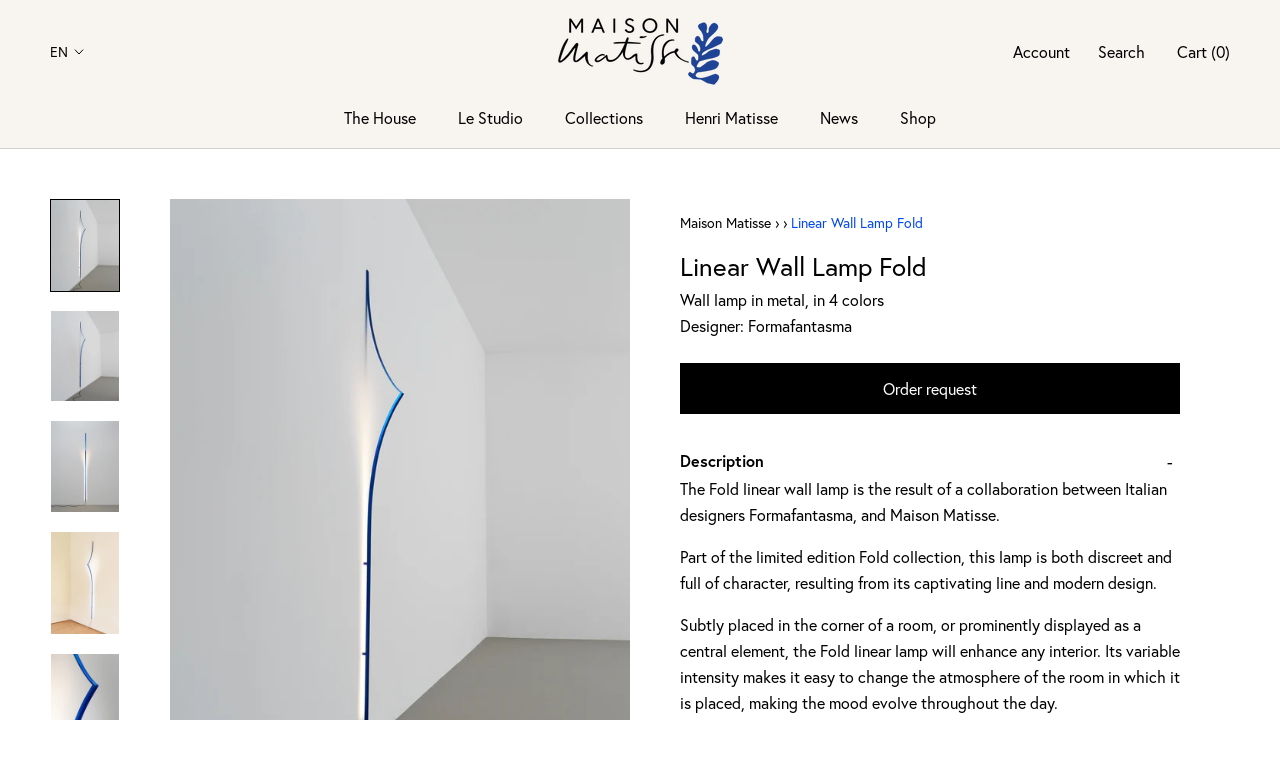

--- FILE ---
content_type: text/css
request_url: https://www.maison-matisse.com/cdn/shop/t/4/assets/custom.css?v=183047564765517861961668614448
body_size: 4192
content:
@charset "UTF-8";@import"https://use.typekit.net/mya1guf.css";.Linklist__Item{margin-bottom:10px}.Linklist__Item .Linklist__Item>.Link{font-size:15px}.Linklist__Item .Linklist__Item>.Link:hover{text-decoration:underline}.switch_language{font-size:14px!important}.MegaMenu__PushImageWrapper{margin:8px auto}@media screen and (min-width:641px){.features--heading-large .u-h6{font-size:16px}.MegaMenu__PushHeading.u-h6,.MegaMenu__Title.u-h7{margin-bottom:15px;font-size:14px;text-transform:uppercase;color:#0046f4}.MegaMenu__PushHeading.u-h6,.MegaMenu__PushSubHeading.u-h7{margin-bottom:0;text-align:left}}@media screen and (max-width:1007px){#localization_form_header{display:block!important;margin-left:10px}}#section-footer .Footer__StoreName{color:#fff}@media screen and (min-width:1140px){.Footer__Inner+.Footer__Aside{margin-top:0}}.block_listing_2_col{display:flex;flex-wrap:wrap;justify-content:space-between;margin-top:50px}.block_listing_2_col:after{content:"";width:48%}.block_listing_2_col .block{width:48%;cursor:pointer;text-decoration:none!important;margin:0 0 40px}.block_listing_2_col .block:active .link,.block_listing_2_col .block:focus .link,.block_listing_2_col .block:hover .link{color:#000;text-decoration:underline}.block_listing_2_col h2{text-decoration:none;text-transform:uppercase;margin:0!important;font-size:17px!important;line-height:20px;font-weight:700;color:#0046f4}.block_listing_2_col .link{color:#000;text-decoration:none;transition:.15s}.block_listing_2_col img{margin:0 0 15px}@media screen and (max-width:641px){.block_listing_2_col .block{width:100%;margin:0 0 30px}}.block_listing_3_col{display:flex;flex-wrap:wrap;justify-content:space-between;margin-top:50px}.block_listing_3_col:after{content:"";width:32%}.block_listing_3_col .block{width:32%;cursor:pointer;text-decoration:none!important;margin:0 0 40px}.block_listing_3_col .block img{width:100%}.block_listing_3_col .block:active .link,.block_listing_3_col .block:focus .link,.block_listing_3_col .block:hover .link{color:#000;text-decoration:underline}.block_listing_3_col h2{text-decoration:none;text-transform:uppercase;margin:0!important;font-size:17px!important;line-height:20px;font-weight:700;color:#0046f4}.block_listing_3_col .link{color:#000;text-decoration:none;transition:.15s}.block_listing_3_col img{margin:0 0 15px}@media screen and (max-width:641px){.block_listing_3_col .block{width:100%;margin:0 0 30px}}.dynamique .btn{padding:10px 40px;background-color:#0046f4;text-transform:uppercase;color:#fff!important;font-size:12px;font-weight:700;display:inline-block;font-family:Europa,sans-serif;font-style:normal;margin:0 auto;cursor:pointer;transition:all .15s ease-in-out;text-decoration:none}.dynamique .btn:active,.dynamique .btn:focus,.dynamique .btn:hover{background-color:#fd521b;text-decoration:none}.elx-banner{background-repeat:no-repeat;background-size:contain;background-position:center center;min-height:20vh;display:flex;align-items:stretch;text-decoration:none!important;margin:3vh auto}.elx-banner img{display:none}.elx-banner:active .btn,.elx-banner:focus .btn,.elx-banner:hover .btn{background-color:#fd521b;text-decoration:none}.elx-banner .content_wrapper{margin:auto;text-align:center}.elx-banner .content_wrapper h2{text-transform:uppercase;font-size:34px!important;line-height:42px!important;color:#fff;margin-top:0}@media screen and (max-width:641px){.elx-banner{display:none;margin:0 auto;min-height:unset!important;background:none!important}.elx-banner.mobile_hidden,.elx-banner.mobile_hidden img{display:block}}.elx-centered-text{padding:0;max-width:1140px;margin:5vh auto}.elx-centered-text.center{text-align:center}.elx-centered-text.left{text-align:left}.elx-centered-text.right{text-align:right}.elx-centered-text.justify{text-align:justify}.elx-centered-text .subtitle{font-size:14px;color:#fd521b;text-transform:uppercase;margin:0 0 20px;font-weight:700;display:inline-block;text-align:center}.elx-centered-text h2{text-align:center;text-decoration:none;text-transform:uppercase;font-size:17px!important;line-height:20px;margin:0 0 30px;font-weight:700;color:#0046f4}.elx-two-column-images{display:flex;flex-wrap:wrap;justify-content:space-between;margin:5vh 0}.elx-two-column-images.inverted{flex-direction:row-reverse}.elx-two-column-images>div{width:50%}.elx-two-column-images>div.image1{background-repeat:no-repeat;background-position:center;background-size:cover}.elx-two-column-images>div.image2{background:#f7f5f4;display:flex;padding:12.5%}.elx-two-column-images>div.image2 img{width:100%;height:auto;margin:auto}@media screen and (max-width:641px){.elx-two-column-images>div{width:100%}.elx-two-column-images>div.image1{min-height:60vh;margin-bottom:20px}.elx-two-column-images>div.image2{padding:0!important}}.elx-two-column-text{margin:5vh 0}.elx-two-column-text .texte{column-count:2;text-align:justify;column-gap:40px}@media screen and (max-width:641px){.elx-two-column-text .texte{column-count:1;text-align:center}}.elx-quote{width:80%;display:flex;flex-wrap:wrap;justify-content:space-around;margin:5vh auto;padding:5% 10%}.elx-quote>div{width:40%}.elx-quote>div.titre{font-size:38px;line-height:40px;font-family:sans-serif;display:flex;align-content:flex-end}.elx-quote>div.titre>div{margin:auto 0 auto auto}.elx-quote>div.texte{margin:0 0 15px}.elx-quote>div.legend{text-align:right;width:100%}.elx-quote.inverted{flex-direction:row-reverse}.elx-quote.inverted .titre>div{margin:auto auto auto 0}.elx-quote.inverted .legend{text-align:left}@media screen and (max-width:641px){.elx-quote{width:100%;padding:10% 5%}.elx-quote>div{width:100%}.elx-quote>div.titre{font-size:38px;line-height:40px}.elx-quote>div.titre>div{margin:0 auto 10px}}.elx-two-column-img-and-text{display:flex;flex-wrap:wrap;justify-content:space-between;margin:5vh 0}.elx-two-column-img-and-text.inverted{flex-direction:row-reverse}.elx-two-column-img-and-text>div{width:50%}.elx-two-column-img-and-text>div.image{background:#f7f5f4;display:flex;padding:12.5%}.elx-two-column-img-and-text>div.image img{width:100%;height:auto;margin:auto}.elx-two-column-img-and-text>div.text_wrapper{background:#f7f5f4;display:flex;padding:5%}.elx-two-column-img-and-text>div.text_wrapper .text_content{text-align:center;width:100%;max-width:640px;height:auto;margin:auto}.elx-two-column-img-and-text>div.text_wrapper .text_content .subtitle{font-size:14px;color:#fd521b;text-transform:uppercase;margin:0 0 10px;font-weight:700;display:inline-block}.elx-two-column-img-and-text>div.text_wrapper .text_content h2{text-decoration:none;text-transform:uppercase;font-size:17px!important;line-height:20px;font-weight:700;color:#0046f4;margin:0 0 20px}.elx-two-column-img-and-text>div.text_wrapper .text_content div.content{margin:0 auto 20px}.elx-two-column-img-and-text>div.text_wrapper .text_content div.content .btn{text-decoration:none!important}@media only screen and (max-width:1008px){.elx-two-column-img-and-text{flex-direction:column}.elx-two-column-img-and-text>div{width:100%}}.elx-images-list{display:flex;justify-content:space-between;padding:0;max-width:1140px;margin:5vh auto}.elx-images-list .image_block{text-decoration:none!important;width:100%;margin:0 1%;text-align:left}.elx-images-list .image_block:first-of-type{margin-left:0}.elx-images-list .image_block:last-of-type{margin-right:0}.elx-images-list .image_block .image_wrapper{position:relative}.elx-images-list .image_block .image_wrapper img{width:100%;height:auto;margin:0 0 15px}.elx-images-list .image_block .image_wrapper>div{position:absolute;bottom:0;padding:5%}.elx-images-list .image_block .image_wrapper>div.static{position:static;padding:2% 0}.elx-images-list .image_block .name{text-decoration:none;text-transform:uppercase;font-size:17px!important;line-height:20px;font-weight:700;color:#0046f4;margin:0}.elx-images-list .image_block .link{text-decoration:none;transition:.15s;margin:0 0 10px}.elx-images-list .image_block:active .btn,.elx-images-list .image_block:focus .btn,.elx-images-list .image_block:hover .btn{background-color:#fd521b}.elx-images-list.image_by_2 .image_block{width:48%}.elx-images-list.image_by_3 .image_block{width:32%}@media screen and (max-width:641px){.elx-images-list{flex-wrap:wrap}.elx-images-list .image_block{margin:0 0 30px!important}.elx-images-list.image_by_2 .image_block,.elx-images-list.image_by_3 .image_block{width:100%}}.elx-products-list{display:flex;justify-content:space-between;padding:0;max-width:1480px;margin:5vh auto}.elx-products-list .product_block{margin:0}.elx-products-list .product_block img{margin:auto;display:block}.elx-products-list .product_block .desc{margin-top:25px}.elx-products-list .product_block .desc .name{display:block;font-size:18px;line-height:22px;color:#000;font-weight:700;margin-bottom:4px}.elx-products-list .product_block .desc .price{display:block;font-size:18px;line-height:26px;font-style:italic;font-family:sans-serif;color:#000}.elx-products-list.product_by_2 .product_block{width:48%}.elx-products-list.product_by_3 .product_block{width:32%}.elx-products-list.product_by_4 .product_block{width:23%}@media screen and (max-width:641px){.elx-products-list{flex-wrap:wrap}.elx-products-list .product_block{margin:0 0 15px}.elx-products-list .product_block .desc{margin-top:10px}.elx-products-list .product_block .desc .name{font-size:16px;line-height:20px}.elx-products-list .product_block .desc .price{font-size:16px;line-height:24px}.elx-products-list.product_by_2 .product_block,.elx-products-list.product_by_3 .product_block,.elx-products-list.product_by_4 .product_block{width:48%}}.elx-collection-list{display:grid;grid-template-columns:repeat(3,1fr);grid-gap:40px 40px;padding:0;max-width:1480px;margin:5vh auto}.elx-collection-list .product_block img{margin:auto;display:block}.elx-collection-list .product_block .desc{margin-top:15px}.elx-collection-list .product_block .desc .name{display:block;font-size:16px;line-height:20px;color:#000;font-weight:700;margin-bottom:4px}.elx-collection-list .product_block .desc .price{display:block;font-size:16px;line-height:24px;font-style:italic;font-family:sans-serif;color:#000}@media screen and (max-width:641px){.elx-collection-list{grid-template-columns:repeat(2,1fr)}.elx-collection-list .product_block{margin:0 0 15px}.elx-collection-list .product_block .desc{margin-top:10px}.elx-collection-list .product_block .desc .name{font-size:16px;line-height:20px}.elx-collection-list .product_block .desc .price{font-size:16px;line-height:24px}}.elx-video{margin:5vh auto;display:flex;justify-content:center}.elx-video .video_wrapper{position:relative;width:100%;height:0;padding-bottom:56.25%}.elx-video .video_wrapper iframe{position:absolute;width:100%;height:100%;left:0;top:0}@media screen and (min-width:641px){.features--heading-large .Rte h2{margin:0 0 15px;font-size:14px;font-weight:700;text-transform:uppercase;color:#0046f4}.PageHeader{margin:30px 0}}.reassurance{display:flex;flex-wrap:wrap;justify-content:space-around;max-width:1650px;margin:0 auto;padding:50px 0;border-top:1px solid #DDD}.reassurance>div{width:19%}.reassurance>div img{display:block;margin:0 auto 20px;max-width:65px}.reassurance>div p{font-size:14px;line-height:18px;text-align:center}@media only screen and (max-width:1024px){.reassurance>div{width:32%;margin:0 0 30px}.reassurance>div img{display:block;margin:0 auto 20px}}@media only screen and (max-width:768px){.reassurance{justify-content:space-AROUND;max-width:94%}.reassurance>div{width:48%;max-width:100%}}#shopify-section-collection-template .breadcrumb{margin:10px 0 0 50px}#shopify-section-collection-template .CollectionInner{margin-top:20px}@media only screen and (max-width:749px){#shopify-section-collection-template .breadcrumb{margin:10px 0 0 10px}}.more_content{text-align:center}.more_content .content_wrapper{width:92%;max-width:1160px;margin:40px auto 20px;text-align:center;font-size:14px!important}.more_content .content_wrapper.extend{display:block;overflow:initial;white-space:inherit;text-overflow:initial}.more_content .content_wrapper h1,.more_content .content_wrapper h2{font-size:22px;margin:0 0 10px;font-family:Europa,sans-serif;line-height:30px}.more_content .content_wrapper h2{font-size:18px}.more_content .content_wrapper h3,.more_content .content_wrapper h4{font-size:16px}.more_content .content_wrapper a{text-decoration:underline}.more_content .content_wrapper p{text-align:justify}.more_content .read_more{display:none;margin:0 auto 80px;cursor:pointer;border-bottom:1px solid #111}.breadcrumb{max-width:1140px;margin:0 auto;padding:10px 0}.breadcrumb a,.breadcrumb span{font-size:14px}.breadcrumb span:last-of-type{color:#0046f4}#limited_edition-modal{text-align:center}#limited_edition-modal a{color:#0046f4}#limited_edition-modal a:active,#limited_edition-modal a:focus,#limited_edition-modal a:hover{text-decoration:underline}#limited_edition-modal .icon_modal{display:block;margin:0 auto 10px}.matisse .page-intro{max-width:640px;text-align:center;margin:0 auto 40px!important}.matisse p.intro{text-align:center;font-size:20px;font-style:italic}.matisse p.right{text-align:right}.matisse p.small{margin:0;font-size:14px;line-height:normal}.matisse p.legend{margin-top:15px;font-size:15px;font-style:italic}.matisse .sommaire{margin-bottom:40px}.matisse .sommaire div{display:flex;justify-content:space-around;text-align:center}.matisse .sommaire h2{display:none;width:100%}.matisse .sommaire a{font-size:18px}.matisse #notes{margin-top:60px;padding-top:40px}.matisse #notes p{text-align:left!important}.matisse article{z-index:3;margin-bottom:60px!important}.matisse article#matisse h2{margin:35px 0 20px;font-size:25px;line-height:30px;color:#0046f4;text-align:center}.matisse article#matisse p{text-align:center!important}.matisse article#matisse #notes p{text-align:left!important}@media only screen and (max-width:1280px){.matisse article#matisse .float-r{margin:0 0 20px 30px}}@media only screen and (max-width:768px){.matisse article#matisse h2{margin:25px 0 15px;font-size:22px;line-height:28px}.matisse article#matisse .float-r{margin:0 0 20px 30px}}@media only screen and (max-width:1024px){.matisse .sommaire{margin-bottom:30px}.matisse .sommaire a{font-size:18px}}@media only screen and (max-width:768px){.matisse .sommaire{margin-bottom:0}.matisse .sommaire>div{display:block;text-align:left}.matisse .sommaire h2{color:#000;text-align:left;display:block;font-size:20px;border-bottom:1px solid black;padding-bottom:0;margin-bottom:15px;background:url(../img/ui/down-arrow.png) no-repeat right center;cursor:pointer}.matisse .sommaire a{width:100%;display:block;font-size:16px;line-height:22px;margin-bottom:5px}.matisse p{font-size:15px}.matisse p.intro{font-size:16px}.matisse p.small{font-size:12px}.matisse p.legend{margin-top:5px;font-size:12px;line-height:16px}.matisse #notes p br{display:block}}#shopify-section-collection-template-designer .SectionHeader__Description{max-width:unset}#shopify-section-collection-template-designer .CollectionMain{max-width:1240px;margin:0 auto}.itv{background-color:#f1b434;padding:0 50px}.itv h1{text-align:center}.itv .shopify-section{margin-top:40px}.itv .PageContent{margin-bottom:0;padding:0 0 40px}.itv h3{font-weight:700;text-transform:uppercase;font-size:16px!important;line-height:24px;margin:15px 0 10px}.itv h3:first-of-type{margin-top:0}.itv img{float:left;margin:0 40px 20px 0;max-width:40%}.itv p{text-align:justify}@media screen and (max-width:641px){.itv{padding:0 24px}.itv img{float:none;margin:0 0 20px;max-width:100%}.itv p{font-size:14px;line-height:20px}}.designer_content{column-count:2;column-gap:40px;text-align:justify}@media screen and (max-width:641px){.designer_content{column-count:1}}.FaqSummary .FaqSummary__Item{padding:20px 0 20px 70px;background-position:left center;background-repeat:no-repeat;margin-bottom:0}.ProductItem__ImageWrapper{position:relative}.ProductItem__ImageWrapper .badge_limited{position:absolute;z-index:1;top:2%;left:4%}.template-product{background:#fff!important}@media screen and (min-width:1008px){#shopify-section-product-template .Product__Wrapper{max-width:calc(100% - 565px);margin-left:0}#shopify-section-product-template .Product__Info{width:400px}}@media screen and (min-width:1140px){#shopify-section-product-template .Product__Wrapper{max-width:calc(100% - 650px)}#shopify-section-product-template .Product__Info{width:500px}}@media screen and (min-width:1500px){#shopify-section-product-template .Product__Wrapper{max-width:calc(100% - 600px)}}#shopify-section-product-template .Product__InfoWrapper .product_short_description{margin:0}#shopify-section-product-template .Product__InfoWrapper .paired_with{margin-top:20px}#shopify-section-product-template .Product__InfoWrapper .paired_with p{margin-bottom:10px;font-weight:700}#shopify-section-product-template .Product__InfoWrapper .paired_with .variant_list a{display:inline-block;margin:0 5px 5px -2px;padding:2px 2px 1px;line-height:10px;border:1px solid transparent}#shopify-section-product-template .Product__InfoWrapper .paired_with .variant_list a img,#shopify-section-product-template .Product__InfoWrapper .paired_with .variant_list a span{display:inline-block;width:50px;height:50px;background:#ddd}@media screen and (max-width:641px){#shopify-section-product-template .Product__InfoWrapper .ProductForm__QuantitySelector{text-align:center}}#shopify-section-product-template .Product__InfoWrapper .ProductMeta__Description .entete{margin:10px 0 0;padding:10px 0 0;font-weight:700;cursor:pointer;border-top:1px solid #000;display:flex;justify-content:space-between}#shopify-section-product-template .Product__InfoWrapper .ProductMeta__Description .entete[data-open="0"]{border:none}#shopify-section-product-template .Product__InfoWrapper .ProductMeta__Description .plus{display:inline-block;vertical-align:middle;min-width:20px;text-align:center;font-weight:400}#shopify-section-product-template .Product__InfoWrapper .ProductMeta__Description .plus:before{content:"+";font-size:17px}#shopify-section-product-template .Product__InfoWrapper .ProductMeta__Description .moins:before{content:"-"}#shopify-section-product-template .Product__InfoWrapper .ProductMeta__Description .content{display:none;margin:0 0 20px}#shopify-section-product-template .Product__InfoWrapper .ProductMeta__Description .content[data-toggle="0"]{display:block}#shopify-section-product-template .Product__InfoWrapper .ProductMeta__Description .content a{text-decoration:underline;color:#0046f4}#shopify-section-product-template .Product__InfoWrapper .ProductForm__AddToCart{font-size:20px}#shopify-section-product-template .Product__InfoWrapper .ProductForm__AddToCart span{color:#fff!important}#shopify-section-product-template .Product__InfoWrapper #achat_pro{margin:40px auto 0;border-top:1px solid #000;padding:20px;text-align:center}#shopify-section-product-template .Product__InfoWrapper #achat_pro p{margin:0 0 10px}#shopify-section-product-template .Product__InfoWrapper #achat_pro a{display:inline-block;background:#000;color:#fff;font-size:18px;padding:10px 30px;margin:0 0 10px}.ImageHero{justify-content:flex-start;text-align:left;align-items:flex-end}.ImageHero .ImageHero__ContentOverlay{flex-basis:600px;flex-grow:1;padding:50px}.ImageHero .ImageHero__ContentOverlay .u-h1{font-size:32px;margin-bottom:10px!important}.ImageHero .ImageHero__ContentOverlay .SectionHeader__Description{margin-top:0!important}#section-collection-list .CollectionItem__Link{transition:none}#section-collection-list .CollectionItem__Link:active,#section-collection-list .CollectionItem__Link:focus,#section-collection-list .CollectionItem__Link:hover{color:#fff!important;border-color:#000!important}#section-collection-list .CollectionItem__Link:active:before,#section-collection-list .CollectionItem__Link:focus:before,#section-collection-list .CollectionItem__Link:hover:before{background:#000}#product_content .art>.wrap,#product_content .designer>.wrap,#product_content .inspiration>.wrap{max-width:1330px;margin:0 auto;padding:60px 2%;display:flex;flex-wrap:wrap;justify-content:space-between}#product_content .art>.wrap>div,#product_content .designer>.wrap>div,#product_content .inspiration>.wrap>div{width:48%}#product_content .art>.wrap>div.Rte,#product_content .designer>.wrap>div.Rte,#product_content .inspiration>.wrap>div.Rte{display:flex}#product_content .art>.wrap>div.Rte>div,#product_content .designer>.wrap>div.Rte>div,#product_content .inspiration>.wrap>div.Rte>div{margin:auto}#product_content .art>.wrap>div.Rte .more_info,#product_content .designer>.wrap>div.Rte .more_info,#product_content .inspiration>.wrap>div.Rte .more_info{margin-top:10px}#product_content .art>.wrap>div.img,#product_content .designer>.wrap>div.img,#product_content .inspiration>.wrap>div.img{text-align:center}#product_content .art,#product_content .inspiration{background-color:#f8f4f0}#product_content h3{font-size:16px;font-weight:700;text-transform:uppercase;color:#fd521b}#product_content #product_imgs{display:block}#product_content #product_imgs #carrousel_in_situ{margin:0 auto}#product_content #product_imgs #carrousel_in_situ .slick-slide{margin:0 10px!important}#product_content #product_imgs #carrousel_in_situ .slick-next,#product_content #product_imgs #carrousel_in_situ .slick-prev{width:50px;height:50px}#product_content #product_imgs #carrousel_in_situ .slick-next:before,#product_content #product_imgs #carrousel_in_situ .slick-prev:before{display:block;width:50px;height:50px;content:"";background:url(chevron.png) no-repeat center center;background-size:50px 50px}#product_content #product_imgs #carrousel_in_situ .slick-prev{z-index:10;left:25px}#product_content #product_imgs #carrousel_in_situ .slick-prev:before{transform:rotate(180deg)}#product_content #product_imgs #carrousel_in_situ .slick-next{right:45px}@media only screen and (max-width:1480px){#carrousel_in_situ .slick-slide img{width:auto;height:450px}}@media only screen and (max-width:768px){#product_imgs{padding:20px 0}#product_imgs #carrousel_in_situ .slick-slide{width:auto;height:350px!important}#product_imgs #carrousel_in_situ .slick-next:before,#product_imgs #carrousel_in_situ .slick-prev:before{display:block;background:url(chevron.png) no-repeat center center;background-size:35px 35px}#product_imgs #carrousel_in_situ .slick-prev{left:10px}#product_imgs #carrousel_in_situ .slick-next{right:10px}#product_content .wrap{max-width:100%;padding:30px 24px}#product_content .art>.wrap>div,#product_content .designer>.wrap>div,#product_content .inspiration>.wrap>div{width:100%}#product_content .art>.wrap>div h3,#product_content .designer>.wrap>div h3,#product_content .inspiration>.wrap>div h3{margin-top:30px}#product_content .designer>.wrap{flex-direction:column-reverse}}@media screen and (min-width:1008px){#shopify-section-product-recommendations .SectionHeader:not(:only-child){margin-bottom:50px}#shopify-section-product-recommendations .shopify-section--bordered>.Section--spacingNormal{padding:0 0 80px}}#surfooter{display:flex;flex-wrap:wrap;justify-content:space-between;font-size:14px;margin:0 auto 20px;padding-top:20px;border-top:1px solid var(--border-color)}#surfooter #gift{flex:0 1 48%}#surfooter #gift>p{margin:0 0 40px}#surfooter #gift>p:first-of-type{display:flex;align-items:center}#surfooter #gift>p:first-of-type img{margin-right:25px}#surfooter #gift>p:last-of-type{margin:0 0 14px}#surfooter #gift small{font-size:13px}#surfooter #gift p.small{font-size:13px;line-height:15px}#surfooter #gift a{color:#0046f4}#surfooter #gift label{margin:0 0 0 5px;cursor:pointer}#surfooter #gift #cart-message{font-family:Europa,sans-serif;font-size:14px;width:100%;max-width:480px;padding:4px 8px;resize:none;background:transparent}#surfooter #gift #gift-message-box{display:none}#surfooter #gift ::placeholder{color:#999}#surfooter #wrapping{flex:0 1 48%;max-width:480px;margin-left:20px}#surfooter #wrapping p{display:flex;align-items:center}#surfooter #wrapping .wrapping-img{margin:0 20px 10px 0}@media only screen and (max-width:768px){#surfooter{flex-direction:column-reverse}#surfooter #gift,#surfooter #wrapping{flex-basis:100%;margin:0 0 20px}}#legal_cart_footer{font-size:14px;margin:0 auto 20px;padding-top:20px;border-top:1px solid var(--border-color)}#legal_cart_footer>div{max-width:640px}#legal_cart_footer label{margin:0 0 0 5px;cursor:pointer}#legal_cart_footer .small{font-size:13px;line-height:15px}#legal_cart_footer a{color:#0046f4}#section-blog-template .ArticleItem__Title{line-height:normal}#section-blog-template .Link--elx-journal{border-bottom:1px solid #000}.slick-slider{position:relative;display:block;box-sizing:border-box;-webkit-user-select:none;user-select:none;-webkit-touch-callout:none;-khtml-user-select:none;touch-action:pan-y;-webkit-tap-highlight-color:transparent}.slick-list{position:relative;display:block;overflow:hidden;margin:0;padding:0}.slick-list:focus{outline:none}.slick-list.dragging{cursor:pointer;cursor:hand}.slick-slider .slick-list,.slick-slider .slick-track{transform:translateZ(0)}.slick-track{position:relative;top:0;left:0;display:block;margin-left:auto;margin-right:auto}.slick-track:after,.slick-track:before{display:table;content:""}.slick-track:after{clear:both}.slick-loading .slick-track{visibility:hidden}.slick-slide{display:none;float:left;height:100%;min-height:1px}[dir=rtl] .slick-slide{float:right}.slick-slide img{display:block}.slick-slide.slick-loading img{display:none}.slick-slide.dragging img{pointer-events:none}.slick-initialized .slick-slide{display:block}.slick-loading .slick-slide{visibility:hidden}.slick-vertical .slick-slide{display:block;height:auto;border:1px solid transparent}.slick-arrow.slick-hidden{display:none}.slick-loading .slick-list{background:#fff url(./ajax-loader.gif) center center no-repeat}@font-face{font-family:slick;font-weight:400;font-style:normal;src:url(slick.eot);src:url(slick.eot?#iefix) format("embedded-opentype"),url(slick.woff) format("woff"),url(slick.ttf) format("truetype"),url(slick.svg#slick) format("svg")}.slick-next,.slick-prev{font-size:0;line-height:0;position:absolute;top:50%;display:block;width:20px;height:20px;padding:0;transform:translateY(-50%);cursor:pointer;color:transparent;border:none;outline:none;background:transparent}.slick-next:focus,.slick-next:hover,.slick-prev:focus,.slick-prev:hover{color:transparent;outline:none;background:transparent}.slick-next:focus:before,.slick-next:hover:before,.slick-prev:focus:before,.slick-prev:hover:before{opacity:1}.slick-next.slick-disabled:before,.slick-prev.slick-disabled:before{opacity:.25}.slick-next:before,.slick-prev:before{font-family:slick;font-size:20px;line-height:1;opacity:.75;color:#fff;-webkit-font-smoothing:antialiased;-moz-osx-font-smoothing:grayscale}.slick-prev{left:-25px}[dir=rtl] .slick-prev{right:-25px;left:auto}.slick-prev:before{content:"\2190"}[dir=rtl] .slick-prev:before{content:"\2192"}.slick-next{right:-25px}[dir=rtl] .slick-next{right:auto;left:-25px}.slick-next:before{content:"\2192"}[dir=rtl] .slick-next:before{content:"\2190"}.slick-dotted.slick-slider{margin-bottom:30px}.slick-dots{position:absolute;bottom:-25px;display:block;width:100%;padding:0;margin:0;list-style:none;text-align:center}.slick-dots li{position:relative;display:inline-block;width:20px;height:20px;margin:0 5px;padding:0;cursor:pointer}.slick-dots li button{font-size:0;line-height:0;display:block;width:20px;height:20px;padding:5px;cursor:pointer;color:transparent;border:0;outline:none;background:transparent}.slick-dots li button:focus,.slick-dots li button:hover{outline:none}.slick-dots li button:focus:before,.slick-dots li button:hover:before{opacity:1}.slick-dots li button:before{font-family:slick;font-size:6px;line-height:20px;position:absolute;top:0;left:0;width:20px;height:20px;content:"\2022";text-align:center;opacity:.25;color:#000;-webkit-font-smoothing:antialiased;-moz-osx-font-smoothing:grayscale}.slick-dots li.slick-active button:before{opacity:.75;color:#000}body{font-family:Europa,sans-serif!important}::selection{color:#fff;background:#fd521b}iframe{margin:0 auto 20px;display:block}.clear{float:none!important;clear:both}.float-l{position:relative;float:left;width:100%;max-width:50%;margin:5px 50px 50px 0}.float-l img{width:100%;margin:0!important}.float-r{position:relative;float:right;width:100%;max-width:50%;margin:5px 0 50px 50px}.float-r img{width:100%;margin:0!important}.float-r>div{position:relative}@media only screen and (max-width:1280px){.float-l{max-width:50%;margin:0 30px 20px 0}.float-r{max-width:40%;margin:0 0 20px 130px}p.intro{font-size:20px}p.small{font-size:14px}}@media only screen and (max-width:1024px){p.intro{font-size:22px}p.intro br{display:none}p.small{font-size:13px}.float-l{max-width:100%;margin:0 0 20px}.float-r{max-width:100%!important;margin:0 0 20px!important}}
/*# sourceMappingURL=/cdn/shop/t/4/assets/custom.css.map?v=183047564765517861961668614448 */


--- FILE ---
content_type: text/javascript; charset=utf-8
request_url: https://www.maison-matisse.com/en/cart/update.js
body_size: 424
content:
{"token":"hWN7tvD1Y4uAxLqkbwwRAUE6?key=eb64d91739b720f244ea7cbe7fa8610c","note":null,"attributes":{"language":"en"},"original_total_price":0,"total_price":0,"total_discount":0,"total_weight":0.0,"item_count":0,"items":[],"requires_shipping":false,"currency":"EUR","items_subtotal_price":0,"cart_level_discount_applications":[],"discount_codes":[],"items_changelog":{"added":[]}}